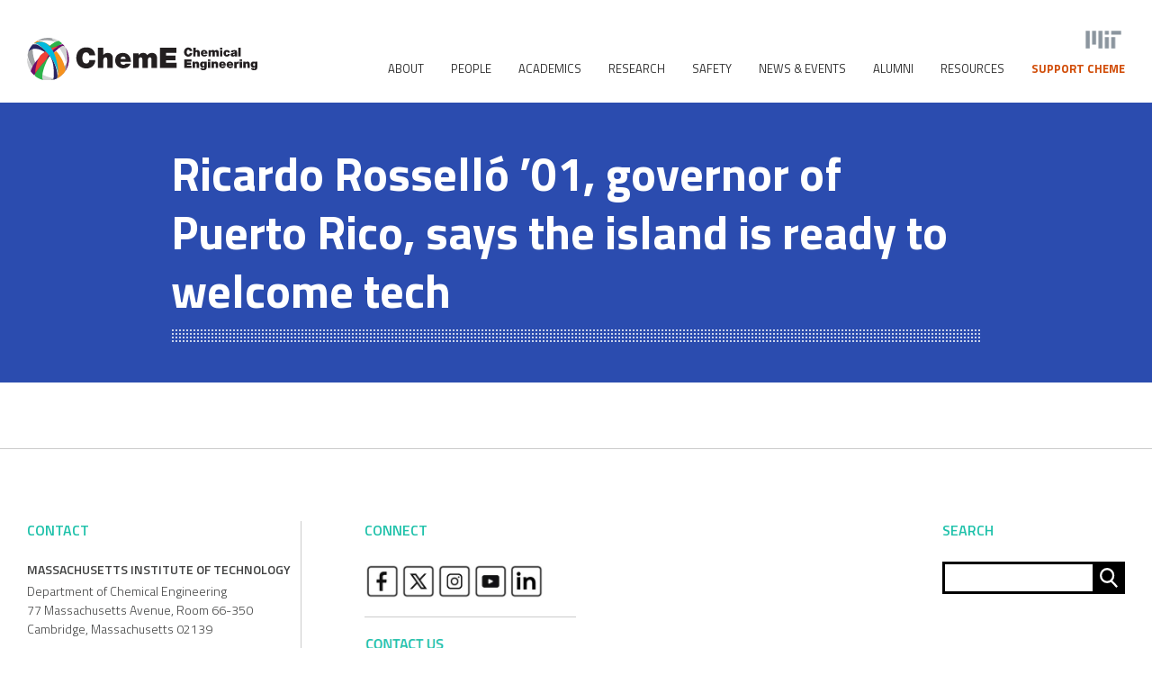

--- FILE ---
content_type: image/svg+xml
request_url: https://cheme.mit.edu/wp-content/themes/mit-cheme-theme/images/cheme_two-line_white_new.svg
body_size: 8157
content:
<?xml version="1.0" encoding="UTF-8"?>
<svg xmlns="http://www.w3.org/2000/svg" version="1.1" viewBox="0 0 503.5 91.5">
  <defs>
    <style>
      .cls-1 {
        fill: none;
      }

      .cls-2 {
        fill: #6c0d6a;
      }

      .cls-3 {
        fill: #6d6e71;
      }

      .cls-4 {
        fill: #2cb34a;
      }

      .cls-5 {
        fill: #fff;
      }

      .cls-6 {
        fill: #394a84;
      }

      .cls-7 {
        fill: #434345;
      }

      .cls-8 {
        fill: #00bade;
      }

      .cls-9 {
        fill: #f7941d;
      }

      .cls-10 {
        fill: #ef4136;
      }
    </style>
  </defs>
  <!-- Generator: Adobe Illustrator 28.6.0, SVG Export Plug-In . SVG Version: 1.2.0 Build 709)  -->
  <g>
    <g id="Layer_1">
      <g>
        <g>
          <g>
            <path class="cls-5" d="M361.2,28.4h-5.6c-.4-1.9-1.5-2.7-3-2.7-2.3,0-3.5,2-3.5,5.1s1.2,5.1,3.5,5.1,2.6-1,3-3.1h5.6c0,2.1-.8,4-2.4,5.5-1.6,1.5-3.7,2.2-6.1,2.2s-5.1-.9-6.8-2.7c-1.7-1.8-2.6-4.3-2.6-7.1s.9-5.3,2.6-7.1c1.7-1.8,4-2.7,6.8-2.7,4.9,0,7.9,2.5,8.4,7.4Z"/>
            <path class="cls-5" d="M368.7,21.5v6.5h0c1-1.2,2.4-1.8,4.2-1.8,2.7,0,4.6,1.8,4.6,4.5v9.4h-5.2v-7.2c0-2-.5-2.5-1.7-2.5s-2.1.9-2.1,2.5v7.2h-5.2v-18.6h5.2Z"/>
            <path class="cls-5" d="M394.7,34.5h-9.9c.2,1.7,1.1,2.6,2.6,2.6s1.7-.3,2.2-1h4.8c-1,2.8-3.7,4.3-7,4.3s-7.6-2.4-7.6-7.1,2.8-7.1,7.2-7.1,7.7,2.7,7.7,8.3ZM389.7,31.8c0-1.3-1-2.3-2.3-2.3s-2.4.7-2.6,2.3h4.9Z"/>
            <path class="cls-5" d="M409.9,28.4c1.3-1.6,2.7-2.1,4.6-2.1,2.8,0,4.6,1.7,4.6,4.6v9.3h-5.2v-7.5c0-1.7-.6-2.3-1.7-2.3s-1.7.9-1.7,2.3v7.4h-5.2v-7.5c0-1.7-.5-2.3-1.7-2.3s-1.7.8-1.7,2.3v7.4h-5.2v-13.5h5v1.8h0c1-1.4,2.4-2.1,4.4-2.1s3,.8,3.6,2.1Z"/>
            <path class="cls-5" d="M427.1,21.5v3.6h-5.2v-3.6h5.2ZM427.1,26.6v13.5h-5.2v-13.5h5.2Z"/>
            <path class="cls-5" d="M443.7,31.7h-4.9c-.1-1.2-.9-1.7-1.9-1.7s-2.3.8-2.3,3.4.8,3.3,2.2,3.3,1.9-.8,2-2h4.9c-.5,3.6-3.4,5.7-7,5.7s-7.3-2.9-7.3-7.1,3-7.1,7.3-7.1,6.6,1.9,6.9,5.5Z"/>
            <path class="cls-5" d="M458.5,28.1c.4.6.7,1.5.7,3.2v6c0,1.4.2,2.3.6,2.9h-5.3c-.1-.3-.2-.8-.2-1.1v-.2h0c-1,1.1-2.4,1.6-4.3,1.6-2.9,0-4.8-1.5-4.8-4.1s1.4-3.9,6-4.4c1.4-.2,2.2-.3,2.6-.5.3-.2.4-.5.4-.9,0-.8-.7-1.2-1.7-1.2s-1.9.5-1.9,1.4h-4.8c.1-3,2.3-4.4,7-4.4s4.8.6,5.8,1.8ZM452,37.4c1.3,0,2.2-.9,2.2-2.3v-1.1c-.2.1-.8.4-2.1.7-1.3.3-1.7.7-1.7,1.4s.7,1.2,1.6,1.2Z"/>
            <path class="cls-5" d="M467.1,21.5v18.6h-5.2v-18.6h5.2Z"/>
          </g>
          <g>
            <path class="cls-5" d="M359.3,46.2v4.8h-9.7v2.3h8.8v4.4h-8.8v2.3h9.9v4.8h-15.7v-18.6h15.4Z"/>
            <path class="cls-5" d="M376.2,55.5v9.4h-5.2v-7.2c0-2-.5-2.5-1.7-2.5s-2.1.9-2.1,2.5v7.2h-5.2v-13.5h5v1.7h0c1-1.4,2.4-2.1,4.4-2.1s4.6,1.8,4.6,4.5Z"/>
            <path class="cls-5" d="M387.5,53h0v-1.6h5.2v11.9c0,4.3-2.3,6.3-7,6.3s-6.7-1.5-7.1-4.5h5.1c.7,1.3,1.3,1.5,1.8,1.5,1.2,0,2-1.2,2-3v-1.3h0c-.8,1.2-2,1.9-3.6,1.9-3.6,0-5.8-2.6-5.8-6.6s2.3-6.5,5.9-6.5,3,.7,3.5,2ZM385.6,60.7c1.5,0,2.1-1,2.1-3.3s-.8-2.7-2.2-2.7-2.2,1-2.2,2.7.8,3.3,2.3,3.3Z"/>
            <path class="cls-5" d="M400.6,46.2v3.6h-5.2v-3.6h5.2ZM400.6,51.3v13.5h-5.2v-13.5h5.2Z"/>
            <path class="cls-5" d="M417.6,55.5v9.4h-5.2v-7.2c0-2-.5-2.5-1.7-2.5s-2.1.9-2.1,2.5v7.2h-5.2v-13.5h5v1.7h0c1-1.4,2.4-2.1,4.4-2.1s4.6,1.8,4.6,4.5Z"/>
            <path class="cls-5" d="M434.6,59.2h-9.9c.2,1.7,1.1,2.6,2.6,2.6s1.7-.3,2.2-1h4.8c-1,2.8-3.7,4.3-7,4.3s-7.6-2.4-7.6-7.1,2.8-7.1,7.2-7.1,7.7,2.7,7.7,8.3ZM429.7,56.6c0-1.3-1-2.3-2.3-2.3s-2.4.7-2.6,2.3h4.9Z"/>
            <path class="cls-5" d="M451,59.2h-9.9c.2,1.7,1.1,2.6,2.6,2.6s1.7-.3,2.2-1h4.8c-1,2.8-3.7,4.3-7,4.3s-7.6-2.4-7.6-7.1,2.8-7.1,7.2-7.1,7.7,2.7,7.7,8.3ZM446.1,56.6c0-1.3-1-2.3-2.3-2.3s-2.4.7-2.6,2.3h4.9Z"/>
            <path class="cls-5" d="M463.5,51.2v4.6c-.8-.3-1.3-.3-2-.3-2.3,0-3.1,1.5-3.1,4v5.5h-5.2v-13.5h4.9v2.2h0c.9-1.8,2.1-2.5,3.8-2.5s1,0,1.5.2Z"/>
            <path class="cls-5" d="M470,46.2v3.6h-5.2v-3.6h5.2ZM470,51.3v13.5h-5.2v-13.5h5.2Z"/>
            <path class="cls-5" d="M487,55.5v9.4h-5.2v-7.2c0-2-.5-2.5-1.7-2.5s-2.1.9-2.1,2.5v7.2h-5.2v-13.5h5v1.7h0c1-1.4,2.4-2.1,4.4-2.1s4.6,1.8,4.6,4.5Z"/>
            <path class="cls-5" d="M498.3,53h0v-1.6h5.2v11.9c0,4.3-2.3,6.3-7,6.3s-6.7-1.5-7.1-4.5h5.1c.7,1.3,1.3,1.5,1.8,1.5,1.2,0,2-1.2,2-3v-1.3h0c-.8,1.2-2,1.9-3.6,1.9-3.6,0-5.8-2.6-5.8-6.6s2.3-6.5,5.9-6.5,3,.7,3.5,2ZM496.4,60.7c1.5,0,2.1-1,2.1-3.3s-.8-2.7-2.2-2.7-2.2,1-2.2,2.7.8,3.3,2.3,3.3Z"/>
          </g>
          <g>
            <path class="cls-5" d="M149.2,37.7h-13c-.9-4.4-3.5-6.4-7-6.4-5.3,0-8.2,4.6-8.2,11.9s2.8,11.9,8.2,11.9,6.1-2.2,7-7.2h13.1c0,4.8-1.9,9.3-5.6,12.8-3.7,3.5-8.7,5.2-14.1,5.2s-11.9-2.1-15.9-6.2c-4-4.2-6-9.9-6-16.4s2-12.3,6-16.4c4.1-4.2,9.3-6.2,15.9-6.2,11.5,0,18.3,5.8,19.6,17.2Z"/>
            <path class="cls-5" d="M166.7,21.5v15.2h.1c2.2-2.8,5.5-4.2,9.8-4.2,6.4,0,10.8,4.2,10.8,10.4v21.8h-12v-16.8c0-4.6-1.3-5.9-3.9-5.9s-4.8,2.2-4.8,5.9v16.8h-12V21.5h12Z"/>
            <path class="cls-5" d="M227.2,51.8h-23c.4,4,2.7,6.1,6.1,6.1s4-.7,5-2.2h11.2c-2.3,6.4-8.6,9.9-16.2,9.9s-17.6-5.7-17.6-16.4,6.6-16.6,16.7-16.6,17.8,6.2,17.8,19.2ZM215.6,45.6c0-3-2.3-5.3-5.3-5.3s-5.5,1.6-6.1,5.3h11.5Z"/>
            <path class="cls-5" d="M262.6,37.5c2.9-3.6,6.3-4.9,10.7-4.9,6.6,0,10.8,4.1,10.8,10.6v21.6h-12v-17.4c0-4.1-1.3-5.3-3.9-5.3s-4.1,2-4.1,5.4v17.3h-12v-17.4c0-4.1-1.3-5.3-3.9-5.3s-4.1,1.9-4.1,5.4v17.3h-12v-31.5h11.6v4.2h.1c2.2-3.3,5.5-5,10.3-5s7,1.8,8.5,4.9Z"/>
            <path class="cls-5" d="M326.6,21.5v11.1h-22.5v5.4h20.4v10.3h-20.4v5.4h23.2v11.1h-36.5V21.5h35.8Z"/>
          </g>
        </g>
        <g>
          <path class="cls-7" d="M91.2,41.2c-3,9.6-8.4,20.4-15.1,29-8.2,10.6-19.2,17.8-27.9,21.1,24.1-1.3,43.2-21.3,43.2-45.7s0-3-.2-4.5Z"/>
          <path class="cls-7" d="M21.8,6.7c14.2-1.9,30.1-2.1,39.7,1.7-2-2.7-4.5-5.2-7.1-7.6-2.8-.5-5.7-.8-8.6-.8-8.8,0-16.9,2.5-23.9,6.7Z"/>
          <path class="cls-9" d="M65.9,86.8c5.1-8.2,0-28.3-14.3-45.8,2.5-2.3,2.9-3,5.3-5.3.3-.3.6-.6.9-.9l-7.3.7,13.4-6.5c.8.9,1.9,1.9,2.7,2.9,10.6,12.8,16.5,27.2,17.1,39.3-4.5,6.7-10.6,12.1-17.9,15.7ZM21.6,6.9c-2.5,1.5-4.8,3.3-6.9,5.3,6.8-2.2,17.4,6.6,29.2,20,5.3-3.4,10.2-6.4,14.8-8.9C46.5,12.6,32.8,6.5,21.6,6.9Z"/>
          <path class="cls-3" d="M52.8.5c12,12.1,30.6,35.7,32,52.1,2.5-5,4.5-10,6-14.6C87.5,18.7,72.2,3.5,52.8.5Z"/>
          <path class="cls-7" d="M1.2,35.5c0,.4,0,.8,0,1.2,1.1,9.3,6.3,21.9,16.7,31.9,3.9,3.7,9.4,7,15.5,9.6-4.2-4.5-8.3-10.1-11.6-16.6C12.5,43.5,10.1,22.5,14.3,12.5,7.9,18.6,3.2,26.6,1.2,35.5Z"/>
          <path class="cls-3" d="M.1,42.5c0,1.1-.1,2.1-.1,3.2,0,25.3,20.5,45.7,45.7,45.7s1.8,0,2.7,0c2.7-1.2,5.5-2.8,8.5-4.9-13.9-2.9-30.2-9.4-39-17.9C9,60,2.8,50.6.1,42.5Z"/>
          <path class="cls-4" d="M69.5,6.7c-7.3,1-14.3,5.2-21.8,12-3.4,3.1-4.3,10.3-8,14.5-2.2,2.4-6.9,1.3-8.8,3.9-10.6,14.7-15.5,31.9-13.4,44.6,5.1,4,11,6.9,17.4,8.4-6.2-7.2,5-42.3,20.3-59.1,8.7-9.5,15.1-16.4,21.3-19.1-2.2-2-4.5-3.8-7.1-5.3Z"/>
          <path class="cls-1" d="M29,37.3c-7.7,12.2-11.8,25.7-11.8,37.2,4.8-8,14.1-18.1,24.1-26.4,2.3-5.3,5.2-10.3,8.4-14.4,6-7.7,13.1-12.8,19.9-15.8-8.4.6-18.3,3.9-29.3,11-4.1,2.7-7.9,5.5-11.2,8.4Z"/>
          <path class="cls-2" d="M84.1,70.6c7-18.7,3.4-44.9-.5-50.5,5,7.3,7.9,16.2,7.9,25.7s-2.7,17.7-7.3,24.8ZM15.8,80.3c5.7-12.5,25.6-34.7,41.1-47.4,16.2-13.3,21.4-19.9,26.6-12.9-1.6-2.3-3.3-4.4-5.3-6.4-9.4,1.7-21.7,8.3-36.8,18.1-18.6,12.1-29.8,26.5-33.4,40,2.2,3.2,4.8,6.1,7.8,8.7Z"/>
          <path class="cls-6" d="M44.4,31.8c-.5.3-1.1.7-1.6,1.1-.2.1-.3.2-.5.3-14.9-12-30.9-11.8-37.8-5.2-.9.9-1.6,1.9-2.1,3.1,2.1-6.3,5.6-12.1,10.1-16.8,2.9-.3,6-.3,9.2,0,6.6,3.1,14.8,9.1,22.6,17.5ZM55.1,34.5c-.4.4-3.6,4.2-4.6,5.3,8.5,12.2,9,34.9,7.3,50.1,2.5-.7,5-1.6,7.3-2.7,3.5-7.7-.3-25.4-10.4-43-1-1.4,1.5-8.4.4-9.8Z"/>
          <path class="cls-10" d="M17.9,76.3c0,0,0-.1.1-.2,5-8.5,14.3-19.6,24-29.5,2.2-4.7,4.7-9.1,7.7-12.9,6-7.7,13.1-12.8,19.9-15.8-8.4.6-18.3,3.9-29.3,11-4.1,2.7-7.9,5.5-11.2,8.4-7.7,12.2-11.1,27.5-11.1,39Z"/>
          <path class="cls-8" d="M67.8,79.6h0c1.3-14.8-4.1-44.4-16.2-58.9C37.1,3.2,23.8,8.8,14.7,12.1c8-2.4,21.3,10.3,35.7,27.6,11.4,13.7,17.6,29.6,17.4,39.8Z"/>
        </g>
      </g>
    </g>
  </g>
</svg>